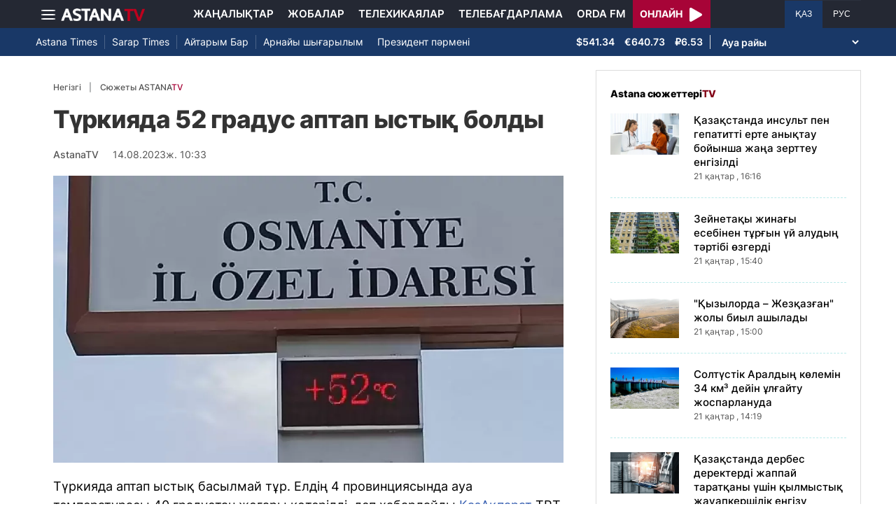

--- FILE ---
content_type: text/html; charset=UTF-8
request_url: https://astanatv.kz/kz/news/90648/
body_size: 9561
content:
<!DOCTYPE html>
<html lang="kk" class="no-js" >
<head >
    <meta charset="utf-8">
    <meta name="viewport" content="width=device-width, initial-scale=1, shrink-to-fit=no">
    <meta name="robots" content="follow, index, max-snippet:-1, max-video-preview:-1, max-image-preview:large" />
<meta property="og:type" content="website" />
<meta charset="UTF-8" />


    <title>Түркияда 52 градус аптап ыстық болды</title>
    <meta name="description" content="Түркияда аптап ыстық басылмай тұр. Елдің 4 провинциясында ауа температурасы 40 градустан жоғары көтерілді, деп хабарлайды ҚазАқпарат TRT Haber агенттігіне сілтеме жасап.">
                <meta name="keywords" content="Түркия, Ауа температурасы"/>
        <meta name="news_keywords" content="Түркия, Ауа температурасы"/>
    
    <meta name="robots" content="follow, index, max-snippet:-1, max-video-preview:-1, max-image-preview:large"/>

    <meta property="og:site_name" content="«Астана» телеарнасы"/>
    <meta property="og:type" content="article">
    <meta property="og:title"
          content="Түркияда 52 градус аптап ыстық болды"/>
    <meta property="og:url" content="https://astanatv.kz/kz/news/90648/"/>
    <meta property="og:description"
          content="Түркияда аптап ыстық басылмай тұр. Елдің 4 провинциясында ауа температурасы 40 градустан жоғары көтерілді, деп хабарлайды ҚазАқпарат TRT Haber агенттігіне сілтеме жасап."/>
    <meta property="og:locale" content="kk-KZ"/>
    <meta property="og:image"
          content="https://astanatv.kz/cache/imagine/1200/uploads/article/2023/8/14/1691981275667.webp"/>
    <meta property="og:image:alt" content="Түркияда 52 градус аптап ыстық болды"/>
    <meta property="og:image:secure_url"
          content="https://astanatv.kz/cache/imagine/1200/uploads/article/2023/8/14/1691981275667.webp"/>
    <meta property="og:image:width" content="1200"/>
    <meta property="og:image:height" content="600"/>
    <meta property="og:image:type" content="image/jpeg"/>
    <meta property="og:updated_time" content="2023-08-14T10:33:00+00:00"/>

            <meta property="article:tag" content="Түркия, Ауа температурасы"/>
    
    <meta property="article:section" content="Новости"/>
    <meta property="article:published_time" content="2023-08-14T10:33:00+00:00"/>
    <meta property="article:modified_time" content="2023-08-14T10:33:00+00:00"/>

    <meta property="twitter:image"
          content="https://astanatv.kz/cache/imagine/1200/uploads/article/2023/8/14/1691981275667.webp"/>
    <meta property="twitter:card" content="summary_large_image"/>
    <meta property="twitter:title" content="Түркияда 52 градус аптап ыстық болды"/>
    <meta property="twitter:description"
          content="Түркияда аптап ыстық басылмай тұр. Елдің 4 провинциясында ауа температурасы 40 градустан жоғары көтерілді, деп хабарлайды ҚазАқпарат TRT Haber агенттігіне сілтеме жасап."/>

    <meta name="_mg-domain-verification" content="aedf7e65945aa1dbdfde0761437f1148"/>

    <link rel="canonical" href="https://astanatv.kz/kz/news/90648/"/>

    

        <link href="https://astanatv.kz/kz/amp/news/90648/" rel="amphtml"/>

    <link rel="preconnect" href="https://fonts.googleapis.com">
    <link rel="preconnect" href="https://fonts.gstatic.com" crossorigin>

                <script type="application/ld+json">{"@context":"https:\/\/schema.org","@type":"WebSite","@id":"https:\/\/astanatv.kz\/#website","url":"https:\/\/astanatv.kz\/","name":"\u00ab\u0410\u0441\u0442\u0430\u043d\u0430\u00bb \u0442\u0435\u043b\u0435\u0430\u0440\u043d\u0430\u0441\u044b","potentialAction":{"@type":"SearchAction","target":"https:\/\/astanatv.kz\/kz\/search\/?search_text={search_term_string}","query-input":"required name=search_term_string"}}</script>
        <script type="application/ld+json">{"@context":"https:\/\/schema.org","@type":"Organization","@id":"https:\/\/astanatv.kz\/#organization","name":"\u00ab\u0410\u0441\u0442\u0430\u043d\u0430\u00bb \u0442\u0435\u043b\u0435\u0430\u0440\u043d\u0430\u0441\u044b","email":"astanatv@astv.kz","url":"https:\/\/astanatv.kz\/","sameAs":["https:\/\/www.facebook.com\/astanatv.kz","https:\/\/www.youtube.com\/channel\/UCW_q74Noz35H7H39aoY4Vog","https:\/\/www.youtube.com\/channel\/UC3Pfd0RWKrcxzonhvFI2RVg","https:\/\/www.youtube.com\/@astanatvshow","https:\/\/www.instagram.com\/astanatv.kz\/","https:\/\/www.instagram.com\/astana.series\/?theme=dark","https:\/\/twitter.com\/AstanaTV","https:\/\/t.me\/astana_arnasy","https:\/\/www.tiktok.com\/@astanaseries?lang=ru-RU","https:\/\/www.tiktok.com\/@astanatvt?lang=ru-RU","https:\/\/aitube.page.link\/wt2b"],"address":{"@type":"PostalAddress","streetAddress":"\u0443\u043b\u0438\u0446\u0430 \u0416\u0435\u043b\u0442\u043e\u043a\u0441\u0430\u043d, 51","addressLocality":"\u0433. \u0410\u0441\u0442\u0430\u043d\u0430","addressRegion":"\u0433. \u0410\u0441\u0442\u0430\u043d\u0430","postalCode":"010000","addressCountry":{"@type":"Country","name":"KZ"}},"contactPoint":{"@type":"ContactPoint","telephone":"+7 (7172) 39-37-58","contactType":"technical support"},"logo":{"@type":"ImageObject","url":"https:\/\/astanatv.kz\/build\/static\/default.png","width":1200,"height":180}}</script>
    

    <script type="application/ld+json">{"@context":"https:\/\/schema.org","@type":"NewsArticle","name":"\u0422\u04af\u0440\u043a\u0438\u044f\u0434\u0430 52 \u0433\u0440\u0430\u0434\u0443\u0441 \u0430\u043f\u0442\u0430\u043f \u044b\u0441\u0442\u044b\u049b \u0431\u043e\u043b\u0434\u044b","headline":"\u0422\u04af\u0440\u043a\u0438\u044f\u0434\u0430 52 \u0433\u0440\u0430\u0434\u0443\u0441 \u0430\u043f\u0442\u0430\u043f \u044b\u0441\u0442\u044b\u049b \u0431\u043e\u043b\u0434\u044b","description":"\u0422\u04af\u0440\u043a\u0438\u044f\u0434\u0430 \u0430\u043f\u0442\u0430\u043f \u044b\u0441\u0442\u044b\u049b \u0431\u0430\u0441\u044b\u043b\u043c\u0430\u0439 \u0442\u04b1\u0440. \u0415\u043b\u0434\u0456\u04a3 4 \u043f\u0440\u043e\u0432\u0438\u043d\u0446\u0438\u044f\u0441\u044b\u043d\u0434\u0430 \u0430\u0443\u0430 \u0442\u0435\u043c\u043f\u0435\u0440\u0430\u0442\u0443\u0440\u0430\u0441\u044b 40 \u0433\u0440\u0430\u0434\u0443\u0441\u0442\u0430\u043d \u0436\u043e\u0493\u0430\u0440\u044b \u043a\u04e9\u0442\u0435\u0440\u0456\u043b\u0434\u0456, \u0434\u0435\u043f \u0445\u0430\u0431\u0430\u0440\u043b\u0430\u0439\u0434\u044b \u049a\u0430\u0437\u0410\u049b\u043f\u0430\u0440\u0430\u0442 TRT Haber \u0430\u0433\u0435\u043d\u0442\u0442\u0456\u0433\u0456\u043d\u0435 \u0441\u0456\u043b\u0442\u0435\u043c\u0435 \u0436\u0430\u0441\u0430\u043f.","articleBody":"\u0422\u04af\u0440\u043a\u0438\u044f\u0434\u0430 \u0430\u043f\u0442\u0430\u043f \u044b\u0441\u0442\u044b\u049b \u0431\u0430\u0441\u044b\u043b\u043c\u0430\u0439 \u0442\u04b1\u0440. \u0415\u043b\u0434\u0456\u04a3 4 \u043f\u0440\u043e\u0432\u0438\u043d\u0446\u0438\u044f\u0441\u044b\u043d\u0434\u0430 \u0430\u0443\u0430 \u0442\u0435\u043c\u043f\u0435\u0440\u0430\u0442\u0443\u0440\u0430\u0441\u044b 40 \u0433\u0440\u0430\u0434\u0443\u0441\u0442\u0430\u043d \u0436\u043e\u0493\u0430\u0440\u044b \u043a\u04e9\u0442\u0435\u0440\u0456\u043b\u0434\u0456, \u0434\u0435\u043f \u0445\u0430\u0431\u0430\u0440\u043b\u0430\u0439\u0434\u044b \u049a\u0430\u0437\u0410\u049b\u043f\u0430\u0440\u0430\u0442 TRT Haber \u0430\u0433\u0435\u043d\u0442\u0442\u0456\u0433\u0456\u043d\u0435 \u0441\u0456\u043b\u0442\u0435\u043c\u0435 \u0436\u0430\u0441\u0430\u043f.\u0410\u0434\u0430\u043d\u0430, \u041c\u0435\u0440\u0441\u0438\u043d, \u0425\u0430\u0442\u0430\u0439 \u0436\u04d9\u043d\u0435 \u041e\u0441\u043c\u0430\u043d\u0438\u0435\u0434\u0435 40 \u0433\u0440\u0430\u0434\u0443\u0441\u0442\u0430\u043d \u0430\u0441\u049b\u0430\u043d \u0430\u0443\u0430 \u0442\u0435\u043c\u043f\u0435\u0440\u0430\u0442\u0443\u0440\u0430\u0441\u044b \u0445\u0430\u043b\u044b\u049b\u0442\u044b\u04a3 \u043a\u04af\u043d\u0434\u0435\u043b\u0456\u043a\u0442\u0456 \u0442\u0456\u0440\u0448\u0456\u043b\u0456\u0433\u0456\u043d\u0435 \u043a\u04d9\u0434\u0456\u043c\u0433\u0456\u0434\u0435\u0439 \u043a\u0435\u0440\u0456 \u04d9\u0441\u0435\u0440\u0456\u043d \u0442\u0438\u0433\u0456\u0437\u0456\u043f \u043e\u0442\u044b\u0440.\r\n\u0410\u0443\u0430 \u0442\u0435\u043c\u043f\u0435\u0440\u0430\u0442\u0443\u0440\u0430\u0441\u044b 44,4 \u0433\u0440\u0430\u0434\u0443\u0441\u049b\u0430 \u0436\u0435\u0442\u043a\u0435\u043d \u0410\u0434\u0430\u043d\u0430\u0434\u0430 \u0430\u0434\u0430\u043c \u043a\u04e9\u043f \u0436\u04af\u0440\u0435\u0442\u0456\u043d \u043a\u04e9\u0448\u0435\u043b\u0435\u0440 \u043c\u0435\u043d \u0431\u0443\u043b\u044c\u0432\u0430\u0440\u043b\u0430\u0440\u0434\u0430 \u0442\u044b\u043d\u044b\u0448\u0442\u044b\u049b \u043e\u0440\u043d\u0430\u0434\u044b, \u0441\u0430\u044f\u049b \u0436\u04af\u0440\u0433\u0435\u043d \u043a\u0456\u0441\u0456 \u0436\u043e\u049b.\r\n\u041a\u04e9\u0448\u0435\u0433\u0435 \u0448\u044b\u049b\u049b\u0430\u043d\u0434\u0430\u0440 \u044b\u0441\u0442\u044b\u049b\u0442\u0430\u043d \u049b\u043e\u0440\u0493\u0430\u043d\u0443 \u04af\u0448\u0456\u043d \u0441\u0430\u044f\u0431\u0430\u049b\u0442\u0430\u0440 \u043c\u0435\u043d \u0434\u0435\u043c\u0430\u043b\u044b\u0441 \u043e\u0440\u044b\u043d\u0434\u0430\u0440\u044b\u043d\u0434\u0430\u0493\u044b \u0448\u0430\u0442\u044b\u0440\u043b\u0430\u0440\u0434\u044b \u043f\u0430\u043d\u0430\u043b\u0430\u0439\u0434\u044b.\r\n\u041a\u0435\u0439 \u0430\u0434\u0430\u043c\u0434\u0430\u0440 \u049b\u0430\u043b\u043f\u0430\u049b \u043a\u0438\u0456\u043f, \u049b\u043e\u043b\u0448\u0430\u0442\u044b\u0440 \u0430\u043b\u044b\u043f, \u0430\u043f\u0442\u0430\u043f\u0442\u044b\u04a3 \u04d9\u0441\u0435\u0440\u0456\u043d \u0430\u0437\u0430\u0439\u0442\u0443\u0493\u0430 \u0442\u044b\u0440\u044b\u0441\u0442\u044b.\r\n\u041c\u0435\u0440\u0441\u0438\u043d\u0434\u0435 \u044b\u043b\u0493\u0430\u043b 50 \u043f\u0430\u0439\u044b\u0437\u0434\u0430\u043d \u0430\u0441\u0442\u044b. \u0410\u043b \u0430\u0443\u0430 \u0442\u0435\u043c\u043f\u0435\u0440\u0430\u0442\u0443\u0440\u0430\u0441\u044b 40 \u0433\u0440\u0430\u0434\u0443\u0441\u0442\u0430\u043d \u0436\u043e\u0493\u0430\u0440\u044b.\r\n\u049a\u0430\u043b\u0430 \u043e\u0440\u0442\u0430\u0441\u044b\u043d\u0434\u0430\u0493\u044b \u0436\u0430\u0493\u0430\u0436\u0430\u0439\u043b\u0430\u0440 \u043c\u0435\u043d \u0430\u043b\u0430\u04a3\u0434\u0430\u0440\u0434\u0430 \u0435\u0448\u043a\u0456\u043c \u0436\u043e\u049b. \u0416\u0430\u0493\u0430\u043b\u0430\u0443\u0434\u0430 \u0441\u0435\u0440\u0443\u0435\u043d\u0434\u0435\u0443\u0448\u0456\u043b\u0435\u0440 \u0430\u0493\u0430\u0448\u0442\u0430\u0440\u0434\u044b\u04a3 \u043a\u04e9\u043b\u0435\u04a3\u043a\u0435\u0441\u0456\u043d\u0435 \u0442\u044b\u0493\u044b\u043b\u0434\u044b.\r\n6 \u0430\u049b\u043f\u0430\u043d\u0434\u0430 \u041a\u0430\u0445\u0440\u0430\u043c\u0430\u043d\u043c\u0430\u0440\u0430\u0448\u0442\u0430 \u0431\u043e\u043b\u0493\u0430\u043d \u0436\u0435\u0440 \u0441\u0456\u043b\u043a\u0456\u043d\u0456\u0441\u0456\u043d\u0435\u043d \u0435\u04a3 \u049b\u0430\u0442\u0442\u044b \u0437\u0430\u0440\u0434\u0430\u043f \u0448\u0435\u043a\u043a\u0435\u043d \u043f\u0440\u043e\u0432\u0438\u043d\u0446\u0438\u044f\u043b\u0430\u0440\u0434\u044b\u04a3 \u0431\u0456\u0440\u0456 \u0425\u0430\u0442\u0430\u0439\u0434\u0430 \u0430\u0443\u0430 \u0442\u0435\u043c\u043f\u0435\u0440\u0430\u0442\u0443\u0440\u0430\u0441\u044b 43 \u0433\u0440\u0430\u0434\u0443\u0441\u0442\u0430\u043d \u0430\u0441\u0442\u044b.\r\n\u0415\u043b \u043a\u04af\u043d \u0441\u04d9\u0443\u043b\u0435\u0441\u0456\u043d\u0435\u043d \u049b\u043e\u0440\u0493\u0430\u043d\u0443 \u04af\u0448\u0456\u043d \u043a\u04e9\u043b\u0435\u04a3\u043a\u0435 \u043c\u0435\u043d \u0430\u0493\u0430\u0448\u0442\u0430\u0440\u0434\u044b\u04a3 \u0442\u04af\u0431\u0456\u043d \u0441\u0430\u044f\u043b\u0430\u043f \u043e\u0442\u044b\u0440.\r\n\u04e8\u04a3\u0456\u0440\u0434\u0435\u0433\u0456 \u044b\u0441\u0442\u044b\u049b \u0430\u0443\u0430 \u0440\u0430\u0439\u044b \u041e\u0441\u043c\u0430\u043d\u0438\u0435\u0433\u0435 \u0434\u0435 \u04d9\u0441\u0435\u0440 \u0435\u0442\u0442\u0456.\r\n\u049a\u0430\u043b\u044b\u043f\u0442\u044b \u0430\u0443\u0430 \u0442\u0435\u043c\u043f\u0435\u0440\u0430\u0442\u0443\u0440\u0430\u0441\u044b\u043d\u044b\u04a3 \u04e9\u0437\u0456 44 \u0433\u0440\u0430\u0434\u0443\u0441\u049b\u0430 \u0436\u0443\u044b\u049b\u0442\u0430\u0439\u0442\u044b\u043d \u049b\u0430\u043b\u0430\u0434\u0430 \u0442\u04b1\u0440\u0493\u044b\u043d\u0434\u0430\u0440 \u0434\u0430\u043b\u0430\u0493\u0430 \u0442\u0435\u043a \u043a\u0435\u0448\u043a\u0456 \u0443\u0430\u049b\u044b\u0442\u0442\u0430 \u0448\u044b\u0493\u0430\u0442\u044b\u043d \u0431\u043e\u043b\u0434\u044b.\r\n\u041a\u04af\u043d\u043d\u0456\u04a3 \u04d9\u0441\u0435\u0440\u0456\u043d\u0435\u043d \u0410\u0434\u043d\u0430\u043d \u041c\u0435\u043d\u0434\u0435\u0440\u0435\u0441 \u043a\u04e9\u0448\u0435\u0441\u0456\u043d\u0434\u0435\u0433\u0456 \u0442\u0435\u0440\u043c\u043e\u043c\u0435\u0442\u0440 52 \u0433\u0440\u0430\u0434\u0443\u0441\u0442\u044b \u043a\u04e9\u0440\u0441\u0435\u0442\u0442\u0456.\r\n\r\n\r\n\r\n\r\n\r\n\r\n\r\n\r\n\r\n\r\n","dateCreated":"2023-08-14T10:33:00+00:00","datePublished":"2023-08-14T10:33:00+00:00","dateModified":"2023-08-14T10:33:00+00:00","articleSection":"\u0416\u0430\u04a3\u0430\u043b\u044b\u049b\u0442\u0430\u0440","publisher":{"@type":"Organization","name":"\u00ab\u0410\u0441\u0442\u0430\u043d\u0430\u00bb \u0442\u0435\u043b\u0435\u0430\u0440\u043d\u0430\u0441\u044b","url":"\/","address":{"@type":"PostalAddress","streetAddress":"\u0443\u043b\u0438\u0446\u0430 \u0416\u0435\u043b\u0442\u043e\u043a\u0441\u0430\u043d, 51","addressLocality":"\u0433. \u0410\u0441\u0442\u0430\u043d\u0430","addressRegion":"\u0433. \u0410\u0441\u0442\u0430\u043d\u0430","postalCode":"010000","addressCountry":{"@type":"Country","name":"KZ"}},"contactPoint":{"@type":"ContactPoint","telephone":"+7 (7172) 39-37-58","contactType":"technical support"},"logo":{"@type":"ImageObject","url":"https:\/\/astanatv.kz\/build\/static\/default.png","width":1200,"height":180},"sameAs":["https:\/\/www.facebook.com\/astanatv.kz","https:\/\/www.youtube.com\/channel\/UCW_q74Noz35H7H39aoY4Vog","https:\/\/www.youtube.com\/channel\/UC3Pfd0RWKrcxzonhvFI2RVg","https:\/\/www.youtube.com\/@astanatvshow","https:\/\/www.instagram.com\/astanatv.kz\/","https:\/\/www.instagram.com\/astana.series\/?theme=dark","https:\/\/twitter.com\/AstanaTV","https:\/\/t.me\/astana_arnasy","https:\/\/www.tiktok.com\/@astanaseries?lang=ru-RU","https:\/\/www.tiktok.com\/@astanatvt?lang=ru-RU","https:\/\/aitube.page.link\/wt2b"]},"url":"https:\/\/astanatv.kz\/kz\/news\/90648\/","mainEntityOfPage":{"@type":"WebPage","@id":"https:\/\/astanatv.kz\/kz\/news\/90648\/","name":"\u0422\u04af\u0440\u043a\u0438\u044f\u0434\u0430 52 \u0433\u0440\u0430\u0434\u0443\u0441 \u0430\u043f\u0442\u0430\u043f \u044b\u0441\u0442\u044b\u049b \u0431\u043e\u043b\u0434\u044b"},"author":{"@type":"Person","name":"\u0420\u0435\u0434\u0430\u043a\u0446\u0438\u044f","url":"\/"},"image":{"@type":"ImageObject","url":"https:\/\/astanatv.kz\/cache\/imagine\/1200\/uploads\/article\/2023\/8\/14\/1691981275667.webp","width":1200,"height":600}}</script>
    <script type="application/ld+json">{"@context":"https:\/\/schema.org","@type":"BreadcrumbList","itemListElement":[{"@type":"ListItem","position":1,"item":{"@id":"https:\/\/astanatv.kz\/kz\/","url":"https:\/\/astanatv.kz\/kz\/","name":"\u00ab\u0410\u0441\u0442\u0430\u043d\u0430\u00bb \u0442\u0435\u043b\u0435\u0430\u0440\u043d\u0430\u0441\u044b"}},{"@type":"ListItem","position":2,"item":{"@id":"https:\/\/astanatv.kz\/kz\/news\/","url":"https:\/\/astanatv.kz\/kz\/news\/","name":"\u0421\u043e\u04a3\u0493\u044b \u0436\u0430\u04a3\u0430\u043b\u044b\u049b\u0442\u0430\u0440"}},{"@type":"ListItem","position":3,"item":{"@id":"https:\/\/astanatv.kz\/kz\/news\/90648\/","url":"https:\/\/astanatv.kz\/kz\/news\/90648\/","name":"\u0422\u04af\u0440\u043a\u0438\u044f\u0434\u0430 52 \u0433\u0440\u0430\u0434\u0443\u0441 \u0430\u043f\u0442\u0430\u043f \u044b\u0441\u0442\u044b\u049b \u0431\u043e\u043b\u0434\u044b"}}]}</script>
    
        <link rel="stylesheet" href="/build/news-view.19765b85.css">

            <link rel="stylesheet" href="/build/app.b63f0b43.css">
    

    <link href="/custom.css?1755861068" type="text/css" rel="stylesheet"/>
    <link rel="shortcut icon" href="/favicon.ico">
<link rel="icon" sizes="16x16" type="image/png" href="/build/favicons/favicon-16x16.png">
<link rel="icon" sizes="32x32" type="image/png" href="/build/favicons/favicon-32x32.png">
<link rel="icon" sizes="96x96" type="image/png" href="/build/favicons/favicon-96x96.png">

<link rel="icon" type="image/png" sizes="36x36" href="/build/favicons/android-icon-36x36.png">
<link rel="icon" type="image/png" sizes="48x48" href="/build/favicons/android-icon-48x48.png">
<link rel="icon" type="image/png" sizes="72x72" href="/build/favicons/android-icon-72x72.png">
<link rel="icon" type="image/png" sizes="96x96" href="/build/favicons/android-icon-96x96.png">
<link rel="icon" type="image/png" sizes="144x144" href="/build/favicons/android-icon-144x144.png">
<link rel="icon" type="image/png" sizes="192x192" href="/build/favicons/android-icon-192x192.png">

<link rel="apple-touch-icon" href="/build/favicons/apple-icon.png">
<link rel="apple-touch-icon" sizes="57x57" href="/build/favicons/apple-icon-57x57.png">
<link rel="apple-touch-icon" sizes="60x60" href="/build/favicons/apple-icon-60x60.png">
<link rel="apple-touch-icon" sizes="72x72" href="/build/favicons/apple-icon-72x72.png">
<link rel="apple-touch-icon" sizes="76x76" href="/build/favicons/apple-icon-76x76.png">
<link rel="apple-touch-icon" sizes="114x114" href="/build/favicons/apple-icon-114x114.png">
<link rel="apple-touch-icon" sizes="120x120" href="/build/favicons/apple-icon-120x120.png">
<link rel="apple-touch-icon" sizes="144x144" href="/build/favicons/apple-icon-144x144.png">
<link rel="apple-touch-icon" sizes="152x152" href="/build/favicons/apple-icon-152x152.png">
<link rel="apple-touch-icon" sizes="180x180" href="/build/favicons/apple-icon-180x180.png">
<link rel="apple-touch-icon" href="/build/favicons/apple-icon-precomposed.png">

<meta name="msapplication-TileImage" content="/build/favicons/ms-icon-70x70.png">
<meta name="msapplication-TileImage" content="/build/favicons/ms-icon-144x144.png">
<meta name="msapplication-TileImage" content="/build/favicons/ms-icon-150x150.png">
<meta name="msapplication-TileImage" content="/build/favicons/ms-icon-310x310.png">

<link rel="manifest" href="/build/favicons/manifest.json">
<meta name="msapplication-TileColor" content="#ffffff">
<meta name="theme-color" content="#ffffff">

            <!-- Google tag (gtag.js) -->
        <script async src="https://www.googletagmanager.com/gtag/js?id=G-87711N2DNR"></script>
        <script>
            window.dataLayer = window.dataLayer || [];
            function gtag(){dataLayer.push(arguments);}
            gtag('js', new Date());

            gtag('config', 'G-87711N2DNR');
        </script>

        <!-- Yandex.Metrika counter -->
        <script type="text/javascript" >
            (function(m,e,t,r,i,k,a){m[i]=m[i]||function(){(m[i].a=m[i].a||[]).push(arguments)};
                m[i].l=1*new Date();
                for (var j = 0; j < document.scripts.length; j++) {if (document.scripts[j].src === r) { return; }}
                k=e.createElement(t),a=e.getElementsByTagName(t)[0],k.async=1,k.src=r,a.parentNode.insertBefore(k,a)})
            (window, document, "script", "https://mc.yandex.ru/metrika/tag.js", "ym");

            ym(52340530, "init", {
                clickmap:true,
                trackLinks:true,
                accurateTrackBounce:true
            });
        </script>
        <noscript><div><img src="https://mc.yandex.ru/watch/52340530" style="position:absolute; left:-9999px;" alt="" /></div></noscript>
        <!-- /Yandex.Metrika counter -->
        <script charset="UTF-8" src="//web.webpushs.com/js/push/233b2eb5c2931d32c61cb9645acba7da_1.js" defer></script>
</head>
<body>
<header class="header sticky-xl-top">
    <div class="section">
        <div class="section section--first">
            <div class="container">
                <div class="row d-flex justify-content-between">
                    <div class="col-2 d-flex  align-items-center">
                        <a class="menu-bars d-block"
                           onclick="document.getElementById('offCanvasLeftOverlap').classList.add('is-open');document.getElementById('js-off-canvas-overlay').classList.add('is-visible');"><i><span></span><span></span><span></span></i></a>

                        <a href="/kz/" class="d-block">
                            <img src="/build/static/astanatv-logo.png"
                                 width="120"
                                 height="18"
                                 alt="logo"
                            ></a>
                    </div>
                                            <div class="col-8 menu d-flex justify-content-center align-items-center">
                            <a href="/kz/news/" class="menu__item xl-p-10">Жаңалықтар</a>
                            <a href="/kz/projects"
                               class="menu__item xl-p-10">Жобалар</a>
                            <a href="/kz/serials/"
                               class="menu__item xl-p-10">Телехикаялар</a>
                            <a href="/kz/program/"
                               class="menu__item xl-p-10">Телебағдарлама</a>
                            <a href="https://orda.fm/" target="_blank" class="menu__item xl-p-10">Orda FM</a>
                            <a class="header-live-link" href="/kz/live">
                                <div class="live-btn">
                                    <span class="live-text">Онлайн</span>
                                    <span class="live-icon">
                            <svg class="play-live-img" xmlns="http://www.w3.org/2000/svg" width="18px"
                                 viewBox="0 0 448 512"><path
                                    d="M424.4 214.7L72.4 6.6C43.8-10.3 0 6.1 0 47.9V464c0 37.5 40.7 60.1 72.4 41.3l352-208c31.4-18.5 31.5-64.1 0-82.6z"/></svg>
                        </span>
                                </div>
                            </a>
                        </div>
                    
                    <div class="col-2 languages d-flex justify-content-end align-items-center">
                        <a href="/kz/"
                           class="languages__item languages__item--active ">ҚАЗ</a>
                        <a href="/ru/"
                           class="languages__item ">РУС</a>
                    </div>
                </div>
            </div>
        </div>

                    <div class="section section--second">
                <div class="container">
                    <div class="d-flex justify-content-between">
                        <div class="col-0 secondary-menu d-flex align-items-center">
                            <a href="/kz/projects/1/"
                               class="secondary-menu__item secondary-menu__item--border">Astana Times</a>
                            <a href="/kz/projects/169/"
                               class="secondary-menu__item secondary-menu__item--border">Sarap Times</a>
                            <a href="/kz/projects/71/"
                               class="secondary-menu__item secondary-menu__item--border">Айтарым Бар</a>
                                                        <a href="/kz/projects/55/"
                               class="secondary-menu__item ">Арнайы шығарылым</a>
                            <a href="/kz/projects/189/" class="secondary-menu__item ">Президент
                                пәрмені</a>
                                                    </div>
                        <div class="col-0 d-flex d-flex  align-items-center justify-content-end">
                                <div class="currency" >
                    <span class="currency__item"  title="курс НБРК на 19.09.2025">$541.34</span>                                                        <span class="currency__item"  title="курс НБРК на 19.09.2025">€640.73</span>                                                        <span class="currency__item"  title="курс НБРК на 19.09.2025">₽6.53</span>            </div>

                                <div class="weather">
        <select class="weather__select">
            <option selected>Ауа райы</option>
                            <option>Астана 11.4°</option>
                                        <option>Алматы 14.4°</option>
                                        <option>Шымкент 14.7°</option>
                                        <option>Актау 19.3°</option>
            
                            <option>Актобе 13.1°</option>
                                        <option>Атырау 19.4°</option>
                                        <option>Жезказган 12.6°</option>
                                        <option>Кокшетау 10.5°</option>
                                        <option>Караганды 10°</option>
                                        <option>Костанай 13.1°</option>
                                        <option>Кызылорда 12.9°</option>
                                        <option>Уральск 16°</option>
                                        <option>Усть-Каменогорск 10.2°</option>
                                        <option>Павлодар 12.9°</option>
                                        <option>Петропавловск 12.3°</option>
                                        <option>Семей 8.2°</option>
                                        <option>Талдыкорган 12.2°</option>
                                        <option>Тараз 14.9°</option>
                                        <option>Туркестан 14.9°</option>
                    </select>
    </div>

                        </div>
                    </div>
                </div>
            </div>
            </div>
</header>
<div class="off-canvas position-left" id="offCanvasLeftOverlap">
    <div class="d-flex justify-content-between align-items-center xs-mt-20">
        <div>
            <a href="/" class="sideLogo">
                <img class="" width="145" height="20"
                     src="/build/static/astanatv-logo.png" alt="logo"></a>
        </div>
        <div class="close-button text-center"
             onclick="document.getElementById('offCanvasLeftOverlap').classList.remove('is-open');document.getElementById('js-off-canvas-overlay').classList.remove('is-visible');"
        >
            <span>×</span>
        </div>
    </div>

    <ul class="side-menu side-menu xs-mt-40 xs-pl-0 xs-pl-0">
        <li class="menu-link">
            <a href="/kz/news/" class="nav-link xl-ml-20">Жаңалықтар</a>
        </li>
                    <li class="menu-link">
                <a href="https://astanatv.kz/ru/tag/%D0%A5%D0%B0%D0%BB%D1%8B%D2%9B%D0%B0%D1%80%D0%B0%D0%BB%D1%8B%D2%9B%20%D0%B6%D0%B0%D2%A3%D0%B0%D0%BB%D1%8B%D2%9B%D1%82%D0%B0%D1%80/" class="nav-link xl-ml-20">Халықаралық жаңалықтар</a>
            </li>
                <li class="menu-link">
            <a href="/kz/projects" class="nav-link xl-ml-20">Жобалар</a>
        </li>
        <li class="menu-link">
            <a href="/kz/serials/" class="nav-link xl-ml-20">Телехикаялар</a>
        </li>
        <li class="menu-link">
            <a href="/kz/live" class="nav-link xl-ml-20">Қазір эфирде</a>
        </li>
        <li class="menu-link">
            <a href="/kz/program/" class="nav-link xl-ml-20">Телебағдарлама</a>
        </li>
        <li class="menu-link">
            <a href="https://orda.fm/" class="nav-link xl-ml-20">Orda FM</a>
        </li>
        <li class="menu-link">
            <a href="/kz/contacts" class="nav-link xl-ml-20">Байланыс</a>
        </li>
    </ul>
</div>
<div class="js-off-canvas-overlay is-overlay-fixed" id="js-off-canvas-overlay" onclick="document.getElementById('offCanvasLeftOverlap').classList.remove('is-open');document.getElementById('js-off-canvas-overlay').classList.remove('is-visible');"></div>


    
    <div class="container">
        <div class="row news">
            <div class="col-xl-8">
                <div class="news-view__wrapper xl-p-25 xl-pt-20 xl-mb-20"
     data-url="/kz/news/90648/"
     data-title="Түркияда 52 градус аптап ыстық болды"
     data-id="90648"
>
    <nav aria-label="breadcrumb">
        <ol class="breadcrumb">
            <li class="breadcrumb-item"><a href="/">Негізгі</a></li>
            <li class="breadcrumb-item active" aria-current="page">
                <a href="/kz/news/" class="active text-uppercase">
                    Сюжеты ASTANA<span class="red">TV</span>
                </a>
            </li>
        </ol>
    </nav>

    <h1 class="news__title xl-mb-20 xs-mb-20">Түркияда 52 градус аптап ыстық болды</h1>

    <div class="news-info d-flex align-items-center xl-mb-20">
        <div class="news-author xl-mr-10">
                            <span class="news-author__username xs-mr-10">AstanaTV</span>
                    </div>
        <div class="news__date">
            14.08.2023ж. 10:33
        </div>
    </div>
    <div class="news-img-div">
                    <img data-src="https://astanatv.kz/cache/imagine/1200/uploads/article/2023/8/14/1691981275667.webp"
                 src="/build/static/noimg.jpg"
                 alt="Түркияда 52 градус аптап ыстық болды" fetchpriority="high"
                 class="news__image lazy"
            />
            </div>
                                                                                                    
    <div class="news-full-text">
        <p>Түркияда аптап ыстық басылмай тұр. Елдің 4 провинциясында ауа температурасы 40 градустан жоғары көтерілді, деп хабарлайды <a href="https://www.inform.kz/kz/turkiyada-52-gradus-aptap-ystyk-boldy_a4100717" target="_blank">ҚазАқпарат </a>TRT Haber агенттігіне сілтеме жасап.<br></p><p>Адана, Мерсин, Хатай және Османиеде 40 градустан асқан ауа температурасы халықтың күнделікті тіршілігіне кәдімгідей кері әсерін тигізіп отыр.
</p><p>Ауа температурасы 44,4 градусқа жеткен Аданада адам көп жүретін көшелер мен бульварларда тыныштық орнады, саяқ жүрген кісі жоқ.
</p><p>Көшеге шыққандар ыстықтан қорғану үшін саябақтар мен демалыс орындарындағы шатырларды паналайды.
</p><p>Кей адамдар қалпақ киіп, қолшатыр алып, аптаптың әсерін азайтуға тырысты.
</p><p>Мерсинде ылғал 50 пайыздан асты. Ал ауа температурасы 40 градустан жоғары.
</p><p>Қала ортасындағы жағажайлар мен алаңдарда ешкім жоқ. Жағалауда серуендеушілер ағаштардың көлеңкесіне тығылды.
</p><p>6 ақпанда Кахраманмарашта болған жер сілкінісінен ең қатты зардап шеккен провинциялардың бірі Хатайда ауа температурасы 43 градустан асты.
</p><p>Ел күн сәулесінен қорғану үшін көлеңке мен ағаштардың түбін саялап отыр.
</p><p>Өңірдегі ыстық ауа райы Османиеге де әсер етті.
</p><p>Қалыпты ауа температурасының өзі 44 градусқа жуықтайтын қалада тұрғындар далаға тек кешкі уақытта шығатын болды.
</p><p>Күннің әсерінен Аднан Мендерес көшесіндегі термометр 52 градусты көрсетті.</p><p>
</p><p>
</p><p>
</p><p>
</p><p>
</p><p>
</p><p>
</p><p>
</p><p>
</p><p>
</p><p>
</p>

        
                    <div class="tags-block xl-pt-20 xl-pb-20">
                <ul class="tags-list ">
                                            <li class="tags-item">
                            <a class="tags-link"
                               href="/kz/tag/turkiya/">Түркия</a>
                        </li>
                                            <li class="tags-item">
                            <a class="tags-link"
                               href="/kz/tag/aua-temperaturasy/">Ауа температурасы</a>
                        </li>
                                    </ul>
            </div>
        


        <div class="next-prev-news xl-mb-40">
            <div class="row">
                <div class="col-xl-6">
                        <h3 class="next-prev-news__heading">Алдыңғы жаңалық</h3>

    <div class="news">
        <a href="/kz/news/90647/"
           class="news__link">Ақтаулық таксист жолаушыларына ән айтып береді</a>
    </div>
                </div>
                <div class="col-xl-6">
                        <h3 class="next-prev-news__heading text-right">Келесі жаңалық</h3>

    <div class="news text-right">
        <a href="/kz/news/90649/"
           class="news__link">Қытайда сел салдарынан 21 адам қайтыс болып, тағы алты адам із-түзсіз жоғалды</a>
    </div>
                </div>
            </div>
        </div>
    </div>
</div>

                <div id="js-next-materials" style="display:none;" data-urls="[&quot;\/kz\/news\/160552\/?infinity=1&quot;,&quot;\/kz\/news\/160531\/?infinity=1&quot;,&quot;\/kz\/news\/160538\/?infinity=1&quot;,&quot;\/kz\/news\/160562\/?infinity=1&quot;,&quot;\/kz\/news\/160537\/?infinity=1&quot;]"></div>
<div class="next-materials"></div>

            </div>
                            <div class="col-xl-4">
                
                <div class="press-section xl-mb-20">
    <h2 class="press-section__title text-uppercase xl-mt-15 xl-mb-20 xs-mt-20 xs-mb-20">
        Astana сюжеттері<span class="red">TV</span>
    </h2>

            <div class="news-wrapper news-wrapper--border">
            <div class="row news">
                <div class="col-xl-4">
                    <a href="/kz/news/160634/">
                        <img src="/build/static/default-image.jpg"
                             data-src="https://astanatv.kz/cache/imagine/285x170/uploads/article/2026/1/21/6970b5c955da4969248666.webp"
                             alt="Қазақстанда инсульт пен гепатитті ерте анықтау бойынша жаңа зерттеу енгізілді"
                             width="155"
                             class="news__image lazy">
                    </a>
                </div>
                <div class="col-xl-8">
                    <a href="/kz/news/160634/"
                       class="news__link">Қазақстанда инсульт пен гепатитті ерте анықтау бойынша жаңа зерттеу енгізілді</a>
                    <div class="news__date">
                        21 қаңтар
                        , 16:16
                    </div>
                </div>
            </div>
        </div>
            <div class="news-wrapper news-wrapper--border">
            <div class="row news">
                <div class="col-xl-4">
                    <a href="/kz/news/160612/">
                        <img src="/build/static/default-image.jpg"
                             data-src="https://astanatv.kz/cache/imagine/285x170/uploads/article/2026/1/21/6970a1aa71cb6853127593.jpg"
                             alt="Зейнетақы жинағы есебінен тұрғын үй алудың тәртібі өзгерді"
                             width="155"
                             class="news__image lazy">
                    </a>
                </div>
                <div class="col-xl-8">
                    <a href="/kz/news/160612/"
                       class="news__link">Зейнетақы жинағы есебінен тұрғын үй алудың тәртібі өзгерді</a>
                    <div class="news__date">
                        21 қаңтар
                        , 15:40
                    </div>
                </div>
            </div>
        </div>
            <div class="news-wrapper news-wrapper--border">
            <div class="row news">
                <div class="col-xl-4">
                    <a href="/kz/news/160606/">
                        <img src="/build/static/default-image.jpg"
                             data-src="https://astanatv.kz/cache/imagine/285x170/uploads/article/2026/1/21/69708596a4f03103347056.jpg"
                             alt="&quot;Қызылорда – Жезқазған&quot; жолы биыл ашылады"
                             width="155"
                             class="news__image lazy">
                    </a>
                </div>
                <div class="col-xl-8">
                    <a href="/kz/news/160606/"
                       class="news__link">"Қызылорда – Жезқазған" жолы биыл ашылады</a>
                    <div class="news__date">
                        21 қаңтар
                        , 15:00
                    </div>
                </div>
            </div>
        </div>
            <div class="news-wrapper news-wrapper--border">
            <div class="row news">
                <div class="col-xl-4">
                    <a href="/kz/news/160605/">
                        <img src="/build/static/default-image.jpg"
                             data-src="https://astanatv.kz/cache/imagine/285x170/uploads/article/2026/1/21/6970848f92080575660789.jpg"
                             alt="Солтүстік Аралдың көлемін 34 км³ дейін ұлғайту жоспарлануда"
                             width="155"
                             class="news__image lazy">
                    </a>
                </div>
                <div class="col-xl-8">
                    <a href="/kz/news/160605/"
                       class="news__link">Солтүстік Аралдың көлемін 34 км³ дейін ұлғайту жоспарлануда</a>
                    <div class="news__date">
                        21 қаңтар
                        , 14:19
                    </div>
                </div>
            </div>
        </div>
            <div class="news-wrapper ">
            <div class="row news">
                <div class="col-xl-4">
                    <a href="/kz/news/160602/">
                        <img src="/build/static/default-image.jpg"
                             data-src="https://astanatv.kz/cache/imagine/285x170/uploads/article/2026/1/21/69707d0496197524709344.jpg"
                             alt="Қазақстанда дербес деректерді жаппай таратқаны үшін қылмыстық жауапкершілік енгізу ұсынылды"
                             width="155"
                             class="news__image lazy">
                    </a>
                </div>
                <div class="col-xl-8">
                    <a href="/kz/news/160602/"
                       class="news__link">Қазақстанда дербес деректерді жаппай таратқаны үшін қылмыстық жауапкершілік енгізу ұсынылды</a>
                    <div class="news__date">
                        21 қаңтар
                        , 13:44
                    </div>
                </div>
            </div>
        </div>
    </div>
                                                                                                                                                                                                                                                                                                                                                                                </div>        </div>
    </div>

        
<footer class="footer xl-pb-60">

    <div class="container">
        <div class="xl-pt-40 xl-pb-10">
            <p class="footer__copyright">
                &copy;&nbsp;2018-2026 «Астана» телеарнасы. Барлық құқықтары қорғалған.
            </p>
            <p class="footer__copyright">Кез келген материалды көшіріп жариялау кезде astanatv.kz сайтына тікелей сілтеме жасалуы тиіс.</p>
            <p class="footer__copyright">Бүгінгі таңда «Астана қ. теледидары» ЖШС өз құрылымында «Астана» телеарнасы мен «Орда FM» радиостанциясынан тұратын және «AMANAT» партиясының ақпараттық холдингіне қарайтын еліміздегі ірі медиа орталықтарының бірі саналады.</p>
            <p class="footer__copyright">
                ҚР, 010000 Астана қ., Желтоқсан көшесі, 51-үй
                <br>
                Тел: +7 (7172) 39-37-58
            </p>
            <p>
                                <a href="/kz/terms">Пайдаланушылық келісімі</a>.
                <a href="/kz/message" class="fm-li-link">Қазақстан Республикасы Президентінің Жолдауы</a>
                <a href="/kz/goszakup" class="fm-li-link">Мемлекеттік сатып алу</a>
                <a href="/mk-2024-01-2.pdf" class="fm-li-link">Медиакит</a>
            </p>
        </div>
        <div class="row">
            <div class="col-xl-7">
                <div class="footer-social d-flex ">
                    <div class="footer-social__wrapper xl-p-10 xl-pl-0 d-flex justify-content-center">
                        <a href="https://www.facebook.com/astanatv.kz" class="d-block icon footer-social__fb " rel="nofollow" target="_blank" aria-label="Facebook"></a>
                    </div>
                    <div class="footer-social__wrapper xl-p-10 xl-pl-0 d-flex justify-content-center align-items-center">
                        <a href="https://twitter.com/AstanaTV" class="d-block icon footer-social__twitter" target="_blank" rel="nofollow" aria-label="Twitter"></a>
                    </div>
                    <div class="footer-social__wrapper xl-p-10 xl-pl-0 d-flex justify-content-center align-items-center">
                        <a href="https://www.instagram.com/astanatv.kz/" class="d-block icon footer-social__inst " target="_blank" rel="nofollow" aria-label="Instagram"></a>
                    </div>
                    <div class="footer-social__wrapper xl-p-10 xl-pl-0 d-flex justify-content-center align-items-center">
                        <a href="https://www.instagram.com/astana.series/" class="d-block icon footer-social__inst " target="_blank" rel="nofollow" aria-label="Instagram"></a>
                    </div>
                    <div class="footer-social__wrapper xl-p-10 xl-pl-0 d-flex justify-content-center">
                        <a href="https://t.me/astana_arnasy" class="d-block icon footer-social__telegram " target="_blank" rel="nofollow" aria-label="Telegram"></a>
                    </div>
                    <div class="footer-social__wrapper xl-p-10 xl-pl-0 d-flex justify-content-center">
                        <a href="https://www.youtube.com/channel/UCW_q74Noz35H7H39aoY4Vog" class="d-block icon footer-social__youtube " target="_blank" rel="nofollow" aria-label="Youtube"></a>
                    </div>
                                                                                                                        
                    <div class="footer-social__wrapper xl-p-10 xl-pl-0 d-flex justify-content-center">
                        <a href="https://www.tiktok.com/@astanaseries" class="d-block icon footer-social__tiktok" target="_blank" rel="nofollow" aria-label="TikTok"></a>
                    </div>
                    <div class="footer-social__wrapper xl-p-10 xl-pl-0 d-flex justify-content-center">
                        <a href="https://www.tiktok.com/@astanatv_news" class="d-block icon footer-social__tiktok" target="_blank" rel="nofollow" aria-label="TikTok"></a>
                    </div>
                    <a class="partdiv1" title="Актуальные новости банков Казахстана" target="_blank" href="https://finratings.kz/news/category/banks/" style="color: #fff;font-size: 1px; text-decoration: none;position: absolute; top: -70px;" rel="dofollow">Актуальные новости банков Казахстана</a>


                                                                                <div class="footer-social__wrapper xl-p-10 xl-pl-0 d-flex justify-content-center">
                        <!--LiveInternet logo--><a href="https://www.liveinternet.ru/click"
                                                   target="_blank"><img src="https://counter.yadro.ru/logo?45.3"
                                                                        title="LiveInternet"
                                                                        alt="" style="border:0" width="25" height="22"/></a>
                        <!--/LiveInternet-->
                    </div>
                </div>
            </div>
            <div class="col-xl-5 d-flex justify-content-end">
                <a href="https://amanatpartiasy.kz/" target="_blank" rel="nofollow"><img
                        src="/build/static/amanat.png" width="190" height="50" alt="Партия Amanat"
                    class="image-35"></a>
                <a href="https://nurmedia.kz/" target="_blank" rel="nofollow"><img
                        src="/build/static/amg-logo1.svg" width="190" height="50"
                        alt="Холдинг Nur Media" class="image-35 xl-pl-20"></a>
            </div>
        </div>
    </div>
</footer>


<script src="/bundles/fosjsrouting/js/router.js"></script>
<script src="/js/fos_js_routes.js?t=1768994550"></script>
    <script src="/build/runtime.ced75ccf.js" defer></script><script src="/build/10.79288b88.js" defer></script><script src="/build/news-view.7604b308.js" defer></script>

        <script src="/build/863.7cbbd0dc.js" defer></script><script src="/build/app.8fb8c7a6.js" defer></script>

</body>
</html>
